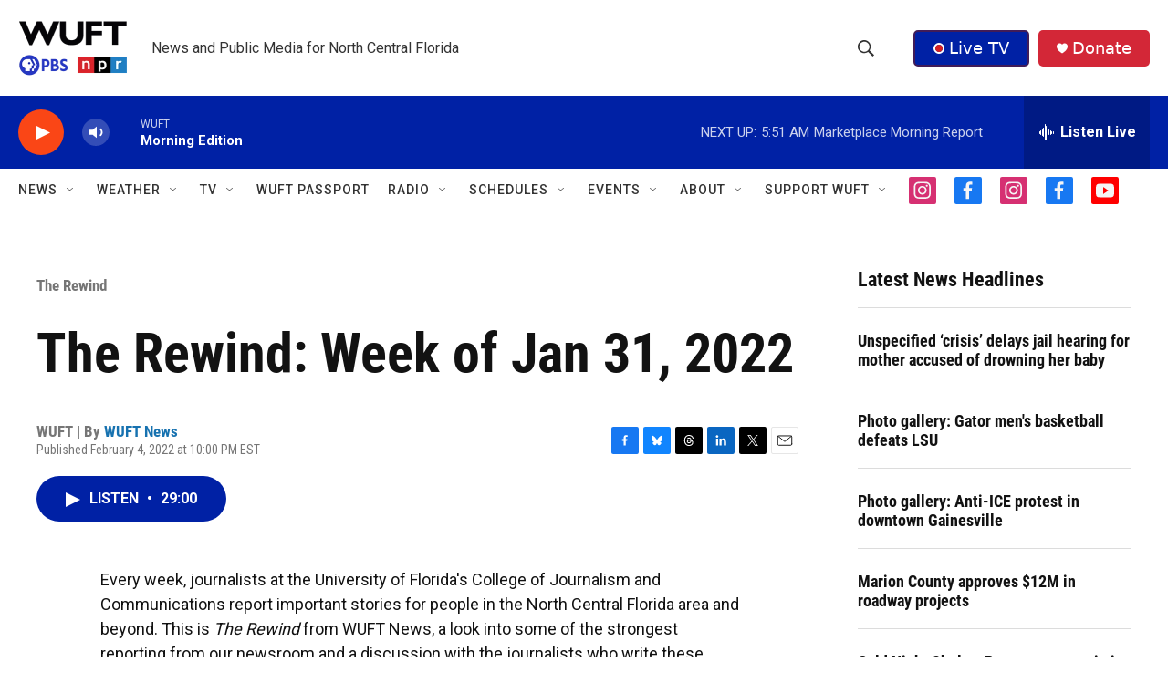

--- FILE ---
content_type: text/html; charset=utf-8
request_url: https://www.google.com/recaptcha/api2/aframe
body_size: 267
content:
<!DOCTYPE HTML><html><head><meta http-equiv="content-type" content="text/html; charset=UTF-8"></head><body><script nonce="bRRiiP2bJQ-CZUyEE2uhfA">/** Anti-fraud and anti-abuse applications only. See google.com/recaptcha */ try{var clients={'sodar':'https://pagead2.googlesyndication.com/pagead/sodar?'};window.addEventListener("message",function(a){try{if(a.source===window.parent){var b=JSON.parse(a.data);var c=clients[b['id']];if(c){var d=document.createElement('img');d.src=c+b['params']+'&rc='+(localStorage.getItem("rc::a")?sessionStorage.getItem("rc::b"):"");window.document.body.appendChild(d);sessionStorage.setItem("rc::e",parseInt(sessionStorage.getItem("rc::e")||0)+1);localStorage.setItem("rc::h",'1769076770509');}}}catch(b){}});window.parent.postMessage("_grecaptcha_ready", "*");}catch(b){}</script></body></html>